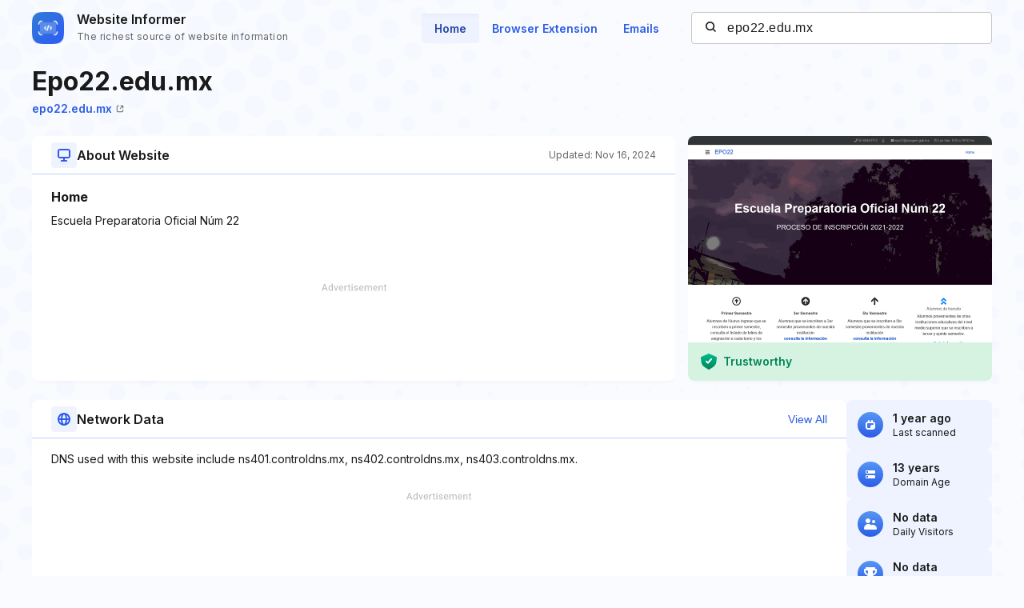

--- FILE ---
content_type: text/html; charset=utf-8
request_url: https://www.google.com/recaptcha/api2/aframe
body_size: 267
content:
<!DOCTYPE HTML><html><head><meta http-equiv="content-type" content="text/html; charset=UTF-8"></head><body><script nonce="OMfSPcAGKGbLj8TKAd_M0g">/** Anti-fraud and anti-abuse applications only. See google.com/recaptcha */ try{var clients={'sodar':'https://pagead2.googlesyndication.com/pagead/sodar?'};window.addEventListener("message",function(a){try{if(a.source===window.parent){var b=JSON.parse(a.data);var c=clients[b['id']];if(c){var d=document.createElement('img');d.src=c+b['params']+'&rc='+(localStorage.getItem("rc::a")?sessionStorage.getItem("rc::b"):"");window.document.body.appendChild(d);sessionStorage.setItem("rc::e",parseInt(sessionStorage.getItem("rc::e")||0)+1);localStorage.setItem("rc::h",'1768876289986');}}}catch(b){}});window.parent.postMessage("_grecaptcha_ready", "*");}catch(b){}</script></body></html>